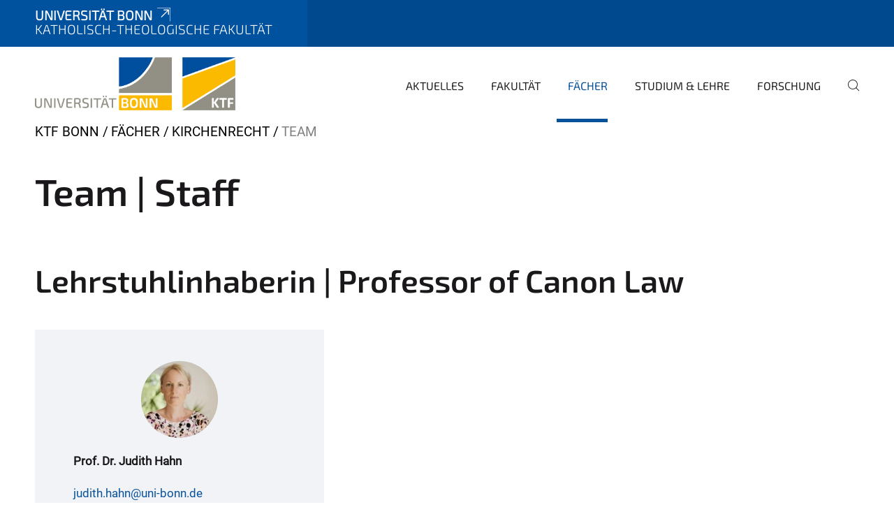

--- FILE ---
content_type: text/html;charset=utf-8
request_url: https://www.ktf.uni-bonn.de/faecher/kirchenrecht/personen
body_size: 8605
content:
<!DOCTYPE html>
<html xmlns="http://www.w3.org/1999/xhtml" lang="de" xml:lang="de">
<head><meta http-equiv="Content-Type" content="text/html; charset=UTF-8" /><link data-head-resource="1" rel="stylesheet" href="/++theme++barceloneta/css/barceloneta.min.css" /><link data-head-resource="1" rel="stylesheet" type="text/css" href="/++theme++unibonn.theme/css/style.css?tag=10-12-2025_10-44-32" /><link rel="canonical" href="https://www.ktf.uni-bonn.de/faecher/kirchenrecht/personen" /><link rel="preload icon" type="image/vnd.microsoft.icon" href="https://www.ktf.uni-bonn.de/favicon.ico" /><link rel="mask-icon" href="https://www.ktf.uni-bonn.de/favicon.ico" /><link href="https://www.ktf.uni-bonn.de/@@search" rel="search" title="Website durchsuchen" /><link data-bundle="easyform" href="https://www.ktf.uni-bonn.de/++webresource++b6e63fde-4269-5984-a67a-480840700e9a/++resource++easyform.css" media="all" rel="stylesheet" type="text/css" /><link data-bundle="multilingual" href="https://www.ktf.uni-bonn.de/++webresource++f30a16e6-dac4-5f5f-a036-b24364abdfc8/++resource++plone.app.multilingual.stylesheet/multilingual.css" media="all" rel="stylesheet" type="text/css" /><link data-bundle="plone-fullscreen" href="https://www.ktf.uni-bonn.de/++webresource++ac83a459-aa2c-5a45-80a9-9d3e95ae0847/++plone++static/plone-fullscreen/fullscreen.css" media="all" rel="stylesheet" type="text/css" /><script async="True" data-bundle="plone-fullscreen" integrity="sha384-yAbXscL0aoE/0AkFhaGNz6d74lDy9Cz7PXfkWNqRnFm0/ewX0uoBBoyPBU5qW7Nr" src="https://www.ktf.uni-bonn.de/++webresource++6aa4c841-faf5-51e8-8109-90bd97e7aa07/++plone++static/plone-fullscreen/fullscreen.js"></script><script data-bundle="plone" integrity="sha384-6Wh7fW8sei4bJMY3a6PIfr5jae6gj9dIadjpiDZBJsr9pJ5gW0bsg0IzoolcL3H0" src="https://www.ktf.uni-bonn.de/++webresource++cff93eba-89cf-5661-8beb-464cc1d0cbc7/++plone++static/bundle-plone/bundle.min.js"></script><script data-head-resource="1" src="/++theme++unibonn.theme/js/libs.js?tag=10-12-2025_10-44-45"></script><script data-head-resource="1" src="/++theme++unibonn.theme/js/script.js?tag=10-12-2025_10-44-46"></script>
  <meta charset="utf-8"><meta charset="utf-8" /><meta name="twitter:card" content="summary" /><meta property="og:site_name" content="Katholisch-Theologische Fakultät" /><meta property="og:title" content="Team" /><meta property="og:type" content="website" /><meta property="og:description" content="" /><meta property="og:url" content="https://www.ktf.uni-bonn.de/faecher/kirchenrecht/personen" /><meta property="og:image" content="https://www.ktf.uni-bonn.de/@@site-logo/KTF_Logo.png" /><meta property="og:image:type" content="image/png" /><meta name="viewport" content="width=device-width, initial-scale=1.0" /><meta name="google-site-verification" content="fa5jWKsvs4c7FcJazCVC1q1qtx7BP3NAOrxhNHcrgJY" /><meta name="generator" content="Plone - https://plone.org/" /></meta>
  <meta http-equiv="X-UA-Compatible" content="IE=edge"><meta charset="utf-8" /><meta name="twitter:card" content="summary" /><meta property="og:site_name" content="Katholisch-Theologische Fakultät" /><meta property="og:title" content="Team" /><meta property="og:type" content="website" /><meta property="og:description" content="" /><meta property="og:url" content="https://www.ktf.uni-bonn.de/faecher/kirchenrecht/personen" /><meta property="og:image" content="https://www.ktf.uni-bonn.de/@@site-logo/KTF_Logo.png" /><meta property="og:image:type" content="image/png" /><meta name="viewport" content="width=device-width, initial-scale=1.0" /><meta name="google-site-verification" content="fa5jWKsvs4c7FcJazCVC1q1qtx7BP3NAOrxhNHcrgJY" /><meta name="generator" content="Plone - https://plone.org/" /></meta>
  <meta name="viewport" content="width=device-width, initial-scale=1"><meta charset="utf-8" /><meta name="twitter:card" content="summary" /><meta property="og:site_name" content="Katholisch-Theologische Fakultät" /><meta property="og:title" content="Team" /><meta property="og:type" content="website" /><meta property="og:description" content="" /><meta property="og:url" content="https://www.ktf.uni-bonn.de/faecher/kirchenrecht/personen" /><meta property="og:image" content="https://www.ktf.uni-bonn.de/@@site-logo/KTF_Logo.png" /><meta property="og:image:type" content="image/png" /><meta name="viewport" content="width=device-width, initial-scale=1.0" /><meta name="google-site-verification" content="fa5jWKsvs4c7FcJazCVC1q1qtx7BP3NAOrxhNHcrgJY" /><meta name="generator" content="Plone - https://plone.org/" /></meta>
  <title>Team — Katholisch-Theologische Fakultät</title>
</head>
<body id="visual-portal-wrapper" class="col-content frontend icons-on navigation-theme-navigation_default portaltype-tilepage section-faecher site-site subsection-kirchenrecht subsection-kirchenrecht-personen subsection-kirchenrecht-personen-personen-1 template-view thumbs-on userrole-anonymous viewpermission-view view-mode is-tilepage is-default-page" dir="ltr" data-base-url="https://www.ktf.uni-bonn.de/faecher/kirchenrecht/personen/personen-1" data-view-url="https://www.ktf.uni-bonn.de/faecher/kirchenrecht/personen/personen-1" data-portal-url="https://www.ktf.uni-bonn.de" data-i18ncatalogurl="https://www.ktf.uni-bonn.de/plonejsi18n" data-lazy_loading_image_scales="[{&quot;id&quot;: &quot;large&quot;, &quot;value&quot;: 768}, {&quot;id&quot;: &quot;preview&quot;, &quot;value&quot;: 400}, {&quot;id&quot;: &quot;mini&quot;, &quot;value&quot;: 200}, {&quot;id&quot;: &quot;thumb&quot;, &quot;value&quot;: 128}, {&quot;id&quot;: &quot;tile&quot;, &quot;value&quot;: 64}, {&quot;id&quot;: &quot;icon&quot;, &quot;value&quot;: 32}, {&quot;id&quot;: &quot;listing&quot;, &quot;value&quot;: 16}]" data-pat-pickadate="{&quot;date&quot;: {&quot;selectYears&quot;: 200}, &quot;time&quot;: {&quot;interval&quot;: 5 } }" data-pat-plone-modal="{&quot;actionOptions&quot;: {&quot;displayInModal&quot;: false}}"><div class="outer-wrapper">
    <div class="inner-wrapper">

      <div id="fontfamilies">
  <style>@font-face{font-family:'testfont';src: url('https://www.ktf.uni-bonn.de/font-families/default-fonts/view/++widget++form.widgets.file_eot/@@download');src: url('https://www.ktf.uni-bonn.de/font-families/default-fonts/view/++widget++form.widgets.file_eot/@@download') format('embedded-opentype'),url('https://www.ktf.uni-bonn.de/font-families/default-fonts/view/++widget++form.widgets.file_svg/@@download') format('svg'),url('https://www.ktf.uni-bonn.de/font-families/default-fonts/view/++widget++form.widgets.file_woff/@@download') format('woff'),url('https://www.ktf.uni-bonn.de/font-families/default-fonts/view/++widget++form.widgets.file_ttf/@@download') format('truetype');font-weight:normal;font-style:normal;}.testfont-icon-home:before{content:"\e902";font-family:testfont}.testfont-icon-pencil:before{content:"\e905";font-family:testfont}.testfont-icon-music:before{content:"\e911";font-family:testfont}.testfont-icon-bell:before{content:"\e951";font-family:testfont}
@font-face{font-family:'uni-bonn';src: url('https://www.ktf.uni-bonn.de/font-families/unibonn-fonts/view/++widget++form.widgets.file_eot/@@download');src: url('https://www.ktf.uni-bonn.de/font-families/unibonn-fonts/view/++widget++form.widgets.file_eot/@@download') format('embedded-opentype'),url('https://www.ktf.uni-bonn.de/font-families/unibonn-fonts/view/++widget++form.widgets.file_svg/@@download') format('svg'),url('https://www.ktf.uni-bonn.de/font-families/unibonn-fonts/view/++widget++form.widgets.file_woff/@@download') format('woff'),url('https://www.ktf.uni-bonn.de/font-families/unibonn-fonts/view/++widget++form.widgets.file_ttf/@@download') format('truetype');font-weight:normal;font-style:normal;}.uni-bonn-icon-arrow-down:before{content:"\e900";font-family:uni-bonn}.uni-bonn-icon-arrow-top:before{content:"\e901";font-family:uni-bonn}.uni-bonn-icon-close:before{content:"\e902";font-family:uni-bonn}.uni-bonn-icon-arrow-right:before{content:"\e903";font-family:uni-bonn}.uni-bonn-icon-arrow-left:before{content:"\e904";font-family:uni-bonn}.uni-bonn-icon-external:before{content:"\e905";font-family:uni-bonn}.uni-bonn-icon-search:before{content:"\e906";font-family:uni-bonn}.uni-bonn-icon-whatsapp-outline:before{content:"\e907";font-family:uni-bonn}.uni-bonn-icon-whatsapp:before{content:"\e908";font-family:uni-bonn}.uni-bonn-icon-youtube:before{content:"\e909";font-family:uni-bonn}.uni-bonn-icon-youtube-outline:before{content:"\e90a";font-family:uni-bonn}.uni-bonn-icon-instagram:before{content:"\e90b";font-family:uni-bonn}.uni-bonn-icon-instagram-outline:before{content:"\e90c";font-family:uni-bonn}.uni-bonn-icon-linkedin:before{content:"\e90d";font-family:uni-bonn}.uni-bonn-icon-linkedin-outline:before{content:"\e90e";font-family:uni-bonn}.uni-bonn-icon-xing:before{content:"\e90f";font-family:uni-bonn}.uni-bonn-icon-xing-outline:before{content:"\e910";font-family:uni-bonn}.uni-bonn-icon-twitter:before{content:"\e911";font-family:uni-bonn}.uni-bonn-icon-twitter-outline:before{content:"\e912";font-family:uni-bonn}.uni-bonn-icon-facebook:before{content:"\e913";font-family:uni-bonn}.uni-bonn-icon-facebook-outline:before{content:"\e914";font-family:uni-bonn}.uni-bonn-icon-navigation:before{content:"\e915";font-family:uni-bonn}.uni-bonn-icon-phone-book:before{content:"\e917";font-family:uni-bonn}.uni-bonn-icon-information:before{content:"\e918";font-family:uni-bonn}.uni-bonn-icon-checkbox:before{content:"\e919";font-family:uni-bonn}.uni-bonn-icon-filter-kachel:before{content:"\e91a";font-family:uni-bonn}.uni-bonn-icon-filter:before{content:"\e91b";font-family:uni-bonn}.uni-bonn-icon-filter-liste:before{content:"\e91c";font-family:uni-bonn}.uni-bonn-icon-delete:before{content:"\e91d";font-family:uni-bonn}.uni-bonn-icon-filter-liste-inaktiv:before{content:"\e91e";font-family:uni-bonn}.uni-bonn-icon-cheackbox-aktiv:before{content:"\e91f";font-family:uni-bonn}.uni-bonn-icon-filter-kachel-aktiv:before{content:"\e920";font-family:uni-bonn}.uni-bonn-icon-event:before{content:"\e921";font-family:uni-bonn}.uni-bonn-icon-video:before{content:"\e922";font-family:uni-bonn}.uni-bonn-icon-phone:before{content:"\e923";font-family:uni-bonn}.uni-bonn-icon-fax:before{content:"\e924";font-family:uni-bonn}.uni-bonn-icon-link:before{content:"\e925";font-family:uni-bonn}.uni-bonn-icon-download:before{content:"\e926";font-family:uni-bonn}.uni-bonn-icon-print:before{content:"\e927";font-family:uni-bonn}.uni-bonn-icon-x:before{content:"\e928";font-family:uni-bonn}.uni-bonn-icon-x-outline:before{content:"\e929";font-family:uni-bonn}.uni-bonn-icon-bluesky:before{content:"\e92a";font-family:uni-bonn}.uni-bonn-icon-bluesky-outline:before{content:"\e92b";font-family:uni-bonn}.uni-bonn-icon-location-1:before{content:"\e916";font-family:uni-bonn}.uni-bonn-icon-mastodon:before{content:"\e92c";font-family:uni-bonn}.uni-bonn-icon-mastodon-outline:before{content:"\e92d";font-family:uni-bonn}
@font-face{font-family:'Uni-Bonn-official';src: url('https://www.ktf.uni-bonn.de/font-families/uni-bonn-official/view/++widget++form.widgets.file_eot/@@download');src: url('https://www.ktf.uni-bonn.de/font-families/uni-bonn-official/view/++widget++form.widgets.file_eot/@@download') format('embedded-opentype'),url('https://www.ktf.uni-bonn.de/font-families/uni-bonn-official/view/++widget++form.widgets.file_svg/@@download') format('svg'),url('https://www.ktf.uni-bonn.de/font-families/uni-bonn-official/view/++widget++form.widgets.file_woff/@@download') format('woff'),url('https://www.ktf.uni-bonn.de/font-families/uni-bonn-official/view/++widget++form.widgets.file_ttf/@@download') format('truetype');font-weight:normal;font-style:normal;}.Uni-Bonn-official-icon-fakten-zahlen:before{content:"\e900";font-family:Uni-Bonn-official}.Uni-Bonn-official-icon-forschung:before{content:"\e901";font-family:Uni-Bonn-official}.Uni-Bonn-official-icon-informationen:before{content:"\e902";font-family:Uni-Bonn-official}.Uni-Bonn-official-icon-orientierung:before{content:"\e903";font-family:Uni-Bonn-official}.Uni-Bonn-official-icon-transfer:before{content:"\e904";font-family:Uni-Bonn-official}.Uni-Bonn-official-icon-promotion:before{content:"\e905";font-family:Uni-Bonn-official}.Uni-Bonn-official-icon-hochschulsport:before{content:"\e906";font-family:Uni-Bonn-official}.Uni-Bonn-official-icon-it:before{content:"\e907";font-family:Uni-Bonn-official}.Uni-Bonn-official-icon-argelander:before{content:"\e908";font-family:Uni-Bonn-official}.Uni-Bonn-official-icon-diversity:before{content:"\e909";font-family:Uni-Bonn-official}.Uni-Bonn-official-icon-sprache:before{content:"\e90a";font-family:Uni-Bonn-official}.Uni-Bonn-official-icon-veranstaltung:before{content:"\e90b";font-family:Uni-Bonn-official}.Uni-Bonn-official-icon-studieren:before{content:"\e90c";font-family:Uni-Bonn-official}.Uni-Bonn-official-icon-ranking:before{content:"\e90d";font-family:Uni-Bonn-official}.Uni-Bonn-official-icon-beratung:before{content:"\e90e";font-family:Uni-Bonn-official}.Uni-Bonn-official-icon-foerderung:before{content:"\e90f";font-family:Uni-Bonn-official}.Uni-Bonn-official-icon-qualitaetssicherung:before{content:"\e910";font-family:Uni-Bonn-official}.Uni-Bonn-official-icon-lernplattform:before{content:"\e911";font-family:Uni-Bonn-official}.Uni-Bonn-official-icon-alumni:before{content:"\e912";font-family:Uni-Bonn-official}.Uni-Bonn-official-icon-postdocs:before{content:"\e913";font-family:Uni-Bonn-official}.Uni-Bonn-official-icon-strategie:before{content:"\e914";font-family:Uni-Bonn-official}.Uni-Bonn-official-icon-lehre:before{content:"\e91c";font-family:Uni-Bonn-official}.Uni-Bonn-official-icon-exellenz:before{content:"\e91d";font-family:Uni-Bonn-official}.Uni-Bonn-official-icon-multiplikatoren:before{content:"\e91e";font-family:Uni-Bonn-official}.Uni-Bonn-official-icon-kontakt:before{content:"\e91f";font-family:Uni-Bonn-official}.Uni-Bonn-official-icon-ort:before{content:"\e920";font-family:Uni-Bonn-official}.Uni-Bonn-official-icon-international:before{content:"\e921";font-family:Uni-Bonn-official}.Uni-Bonn-official-icon-sprechstunde:before{content:"\e922";font-family:Uni-Bonn-official}.Uni-Bonn-official-icon-fortbildung:before{content:"\e923";font-family:Uni-Bonn-official}.Uni-Bonn-official-icon-bibliothek:before{content:"\e924";font-family:Uni-Bonn-official}.Uni-Bonn-official-icon-oeffnungszeiten:before{content:"\e925";font-family:Uni-Bonn-official}.Uni-Bonn-official-icon-auszeichnungen:before{content:"\e926";font-family:Uni-Bonn-official}.Uni-Bonn-official-icon-unie915:before{content:"\e915";font-family:Uni-Bonn-official}.Uni-Bonn-official-icon-unie916:before{content:"\e916";font-family:Uni-Bonn-official}.Uni-Bonn-official-icon-unie917:before{content:"\e917";font-family:Uni-Bonn-official}.Uni-Bonn-official-icon-unie918:before{content:"\e918";font-family:Uni-Bonn-official}.Uni-Bonn-official-icon-unie919:before{content:"\e919";font-family:Uni-Bonn-official}.Uni-Bonn-official-icon-unie91a:before{content:"\e91a";font-family:Uni-Bonn-official}.Uni-Bonn-official-icon-unie91b:before{content:"\e91b";font-family:Uni-Bonn-official}.Uni-Bonn-official-icon-transfer-puzzle:before{content:"\e927";font-family:Uni-Bonn-official}.Uni-Bonn-official-icon-transfer-arrow:before{content:"\e928";font-family:Uni-Bonn-official}</style>
</div>
      

      <div id="unibonn-topbar" class="unibonn-institute-topbar show-title">
    <div class="container">
        <div class="row">
            <div class="col-md-9" id="topbar-left-wrapper">
                <div id="unibonn-institute-portalname">
                    
                        
                        <p id="unibonn-title"><a href="https://www.uni-bonn.de">Universität Bonn</a></p>
                    
                    <p id="institute-title">Katholisch-Theologische Fakultät</p>
                </div>
                <div id="language-selector">
                    

                </div>
            </div>
            <div class="col-md-3" id="topbar-right-wrapper">
                
  

            </div>
        </div>
    </div>
</div>

      <header id="company-header" class="unibonn">

    <div class="header-template-1 header-image-size-1">
      <div class="container">
        <div id="company-topbar" class="container ">
          
  <div id="company-logo">
    
      <a class="portal-logo logo_desktop" href="https://www.ktf.uni-bonn.de" title="Katholisch-Theologische Fakultät">
        <img alt="Katholisch-Theologische Fakultät" title="Katholisch-Theologische Fakultät" src="https://www.ktf.uni-bonn.de/@@logo?logo_type=logo_desktop" />
      </a>
    
      <a class="portal-logo logo_mobile" href="https://www.ktf.uni-bonn.de" title="Katholisch-Theologische Fakultät">
        <img alt="Katholisch-Theologische Fakultät" title="Katholisch-Theologische Fakultät" src="https://www.ktf.uni-bonn.de/@@logo?logo_type=logo_mobile" />
      </a>
    
      <a class="portal-logo logo_mobile_navigation" href="https://www.ktf.uni-bonn.de" title="Katholisch-Theologische Fakultät">
        <img alt="Katholisch-Theologische Fakultät" title="Katholisch-Theologische Fakultät" src="https://www.ktf.uni-bonn.de/@@logo?logo_type=logo_mobile_navigation" />
      </a>
    
  </div>

          
  

          <div id="navigation-overlay"></div>
          

  <div class="sidenavigation-links">
    <button id="toggle-navigation" class="sidenavigation-link" aria-label="Toggle Navigation">
      <i class="icon-unibonn-navigation"></i>
    </button>
    
  </div>

  
    <div id="company-navigation-main" class="desktop">
      <nav class="main-navigation">
        
  <ul class="main-navigation-sections">
    
      <li class="section-0 has-subsections">
        <a class="has-subsections" href="https://www.ktf.uni-bonn.de/aktuelles" data-uid="d68c0559faa54dee9d30ffca19c56b74">
          Aktuelles
        </a>
      </li>
    
      <li class="section-0 has-subsections">
        <a class="has-subsections" href="https://www.ktf.uni-bonn.de/fakultaet" data-uid="3f9563e311874789a37ecaec2e4f135a">
          Fakultät
        </a>
      </li>
    
      <li class="section-0 in-path has-subsections">
        <a class="has-subsections" href="https://www.ktf.uni-bonn.de/faecher" data-uid="87f380b7a13f4b98963477b71f0b9eb8">
          Fächer
        </a>
      </li>
    
      <li class="section-0 has-subsections">
        <a class="has-subsections" href="https://www.ktf.uni-bonn.de/studium-lehre" data-uid="4c3a587ba00b40f1ad1b053a614745a0">
          Studium &amp; Lehre
        </a>
      </li>
    
      <li class="section-0 has-subsections">
        <a class="has-subsections" href="https://www.ktf.uni-bonn.de/forschung" data-uid="54cefc8d2ac146cdbd7602663679bf64">
          Forschung
        </a>
      </li>
    
    
        <li class="search">
          <a href="https://www.ktf.uni-bonn.de/search" title="suchen">
            <i class="icon-unibonn icon-unibonn-search"></i>
          </a>
        </li>
    
  </ul>

      </nav>
    </div>

    <div id="company-navigation" class="menu">
      <button class="close-navigation-menu close-desktop-navigation" aria-label="schließen">
        <i class="icon-unibonn-close"></i>
      </button>

      <div id="navigation-menu-header">
        
          <a class="portal-logo logo_mobile_menu" href="https://www.ktf.uni-bonn.de" title="Katholisch-Theologische Fakultät">
            <img alt="Katholisch-Theologische Fakultät" title="Katholisch-Theologische Fakultät" src="https://www.ktf.uni-bonn.de/@@logo?logo_type=logo_mobile_navigation" />
          </a>
        

        <ul class="navigation-menu-header-actions">
          
            <li>
              <a class="open-search" href="https://www.ktf.uni-bonn.de/search" title="suchen">
                <i class="icon-unibonn icon-unibonn-search"></i>
              </a>
            </li>
          
          <li>
            <a class="close-navigation-menu" id="close-navigation" title="schließen">
              <i class="icon-unibonn-navigation"></i>
            </a>
          </li>
        </ul>
      </div>

      <div class="searchbar">
        <form action="https://www.ktf.uni-bonn.de/search">
          <button class="start-search" aria-label="Start Search"><i class="left icon-unibonn icon-unibonn-search"></i>
          </button>
          <input class="search-input" type="text" name="SearchableText" aria-label="Search" />
          <button class="clear-search" aria-label="Clear Search"><i class="icon-unibonn icon-unibonn-close"></i>
          </button>
        </form>
      </div>

      <nav class="main-navigation">
        <div class="navigation-level">
          <div class="spinner" style="display: block"></div>
        </div>
      </nav>

    </div>
  

        </div>
      </div>
      
  

    </div>

  </header>

      <div id="anchors"></div>

      <div id="company-content" class="container-fluid main-content-wrapper">
        <div class="row status-message-row set-max-width">
          <aside id="global_statusmessage" class="container">
      

      <div>
      </div>
    </aside>
        </div>
        <nav class="breadcrumbs">
  <span id="breadcrumbs-you-are-here" class="hiddenStructure">You are here:</span>

  <ol aria-labelledby="breadcrumbs-you-are-here">
    <li id="breadcrumbs-home">
      <a href="https://www.ktf.uni-bonn.de">KTF Bonn</a>
    </li>
    <li id="breadcrumbs-1">
      
        <a href="https://www.ktf.uni-bonn.de/faecher">Fächer</a>
        
      
    </li>
    <li id="breadcrumbs-2">
      
        <a href="https://www.ktf.uni-bonn.de/faecher/kirchenrecht">Kirchenrecht</a>
        
      
    </li>
    <li id="breadcrumbs-3">
      
        
        <span id="breadcrumbs-current">Team</span>
      
    </li>
  </ol>
</nav>
        <main id="main-container" class="row">
          <div id="column1-container"></div>
          <div class="col-xs-12 col-sm-12 no-padding">
              <article id="content">

            

              <header>

                <div id="viewlet-above-content-title">
</div>

                
  


                <div id="viewlet-below-content-title">
</div>

                
  


                <div id="viewlet-below-content-description"></div>

              </header>

              <div id="viewlet-above-content-body"></div>

              <div id="content-core">
                
  

    <div id="tile-page-content" data-tinymce="" data-lazy-validation-errors="{}" data-placeholder-info="Platzhalterbild">

      <div class="tile-page" data-url="https://www.ktf.uni-bonn.de/faecher/kirchenrecht/personen/personen-1" data-uid="5dec4b2fb990450cb635b149139e2705">
        <div class="tile-rows-wrapper">

          

          
            
              


<div id="n2ylbuhzd2g3" class="tile-row columns-1 tile-row-dynamic-content-width break-on-tablet break-on-mobile default-direction" style="margin-top:0px;margin-bottom:0px;padding-top:30px;padding-bottom:30px;padding-left:0px;padding-right:0px;" data-uid="n2ylbuhzd2g3" data-url="https://www.ktf.uni-bonn.de/faecher/kirchenrecht/personen/personen-1" data-position="0" data-portal_type="TileRowCT">

  

  <div class="background-options">

  
    <div class="background-color" style="background-color:#FFFFFF"></div>
  
  
  
  
  

</div>

  <div class="tiles-wrapper">
    
      

  <div id="nv7h8ojwnrd3" data-uid="nv7h8ojwnrd3" data-url="https://www.ktf.uni-bonn.de/faecher/kirchenrecht/personen/personen-1" class="tile-valign-top tile tile-frame" style="margin-left:0px;margin-right:0px;margin-top:0px;margin-bottom:0px;padding-left:0px;padding-right:0px;padding-top:0px;padding-bottom:0px;" data-jsinit="" data-gridsize="12">

    

    <div class="background-options">

  
  
  
  
  

</div>

    <span></span>
    <div class="tile-content">
    <div class="tile-rows-wrapper">
      
        


<div id="s23p4yhmio18" class="tile-row columns-1 tile-row-dynamic-content-width break-on-tablet break-on-mobile default-direction" style="margin-top:0px;margin-bottom:0px;padding-top:0px;padding-bottom:0px;padding-left:0px;padding-right:0px;" data-uid="s23p4yhmio18" data-url="https://www.ktf.uni-bonn.de/faecher/kirchenrecht/personen/personen-1" data-position="0" data-portal_type="TileRowCT">

  

  <div class="background-options">

  
  
  
  
  

</div>

  <div class="tiles-wrapper">
    
      
  <div id="9zt658k0ugui" data-uid="9zt658k0ugui" data-url="https://www.ktf.uni-bonn.de/faecher/kirchenrecht/personen/personen-1" class="tile-valign-top tile tile-subheadline text-nocolor" style="margin-left:0px;margin-right:0px;margin-top:0px;margin-bottom:0px;padding-left:0px;padding-right:0px;padding-top:0px;padding-bottom:5px;" data-jsinit="setupTileSubheadline" data-gridsize="12">

    

    <div class="background-options">

  
  
  
  
  

</div>

    <span></span>
    <div class="tile-content ">

    <h1 class="heading-tag header-h1 left " style="">
      Team | Staff
    </h1>
    
    
    
    
    
  </div>
    <span></span>

    
  


  </div>


    
  </div>

  

</div>




      
    </div>
  </div>
    <span></span>

    
  
  
  


  </div>



    
  </div>

  

</div>




            
            
          
            
              


<div id="q98l91d4fqxu" class="tile-row columns-1 tile-row-dynamic-content-width break-on-tablet break-on-mobile default-direction" style="margin-top:0px;margin-bottom:0px;padding-top:0px;padding-bottom:0px;padding-left:0px;padding-right:0px;" data-uid="q98l91d4fqxu" data-url="https://www.ktf.uni-bonn.de/faecher/kirchenrecht/personen/personen-1" data-position="0" data-portal_type="TileRowCT">

  

  <div class="background-options">

  
  
  
  
  

</div>

  <div class="tiles-wrapper">
    
      
  <div id="krhetf9l35ce" data-uid="krhetf9l35ce" data-url="https://www.ktf.uni-bonn.de/faecher/kirchenrecht/personen/personen-1" class="tile-valign-top tile tile-subheadline text-nocolor" style="margin-left:0px;margin-right:0px;margin-top:0px;margin-bottom:0px;padding-left:0px;padding-right:0px;padding-top:0px;padding-bottom:20px;" data-jsinit="setupTileSubheadline" data-gridsize="12">

    

    <div class="background-options">

  
  
  
  
  

</div>

    <span></span>
    <div class="tile-content ">

    
    <h2 class="heading-tag header-h2 left " style="">
      Lehrstuhlinhaberin | Professor of Canon Law
    </h2>
    
    
    
    
  </div>
    <span></span>

    
  


  </div>


    
  </div>

  

</div>




            
            
          
            
              


<div id="4231kmpqctie" class="tile-row columns-1 tile-row-dynamic-content-width break-on-tablet break-on-mobile default-direction" style="margin-top:0px;margin-bottom:0px;padding-top:0px;padding-bottom:0px;padding-left:0px;padding-right:0px;" data-uid="4231kmpqctie" data-url="https://www.ktf.uni-bonn.de/faecher/kirchenrecht/personen/personen-1" data-position="0" data-portal_type="TileRowCT">

  

  <div class="background-options">

  
  
  
  
  

</div>

  <div class="tiles-wrapper">
    
      
  <div id="wikg3km6m0v2" data-uid="wikg3km6m0v2" data-url="https://www.ktf.uni-bonn.de/faecher/kirchenrecht/personen/personen-1" class="tile-valign-top tile tile-businesscard" style="margin-left:0px;margin-right:0px;margin-top:0px;margin-bottom:0px;padding-left:0px;padding-right:0px;padding-top:0px;padding-bottom:0px;" data-jsinit="" data-gridsize="12">

    

    <div class="background-options">

  
  
  
  
  

</div>

    <span></span>
    <div class="tile-content">
    
      <div class="col-md-12 businesscard-wrapper">
        

  <div class="businesscard-wrapper">
      <div class="businesscard-content contact-avatar">
          <img class="avatar-circle" src="https://www.ktf.uni-bonn.de/mitarbeiter-der-fakultaet/judith-hahn-1/@@images/image/thumb" alt="Avatar Hahn" style="object-position: 43.1373% 40.0000%;" />
      </div>

      <div class="businesscard-content contact-name">
        <p class="name">
        Prof. Dr. Judith Hahn 
        </p>
      </div>

      

      <div class="businesscard-content contact-email">
        <p class="email">
          <a href="mailto:judith.hahn@uni-bonn.de">judith.hahn@uni-bonn.de</a>
        </p>
        
      </div>

      <div class="businesscard-content contact-website">
        <p class="website">
          <a href="https://judith-hahn.de/">Webseite</a>
        </p>
      </div>

      

      <div class="businesscard-content contact-phone">
        <p class="phone">
          <i class="icon-unibonn icon-unibonn-phone"></i>
          <a href="tel:+ 49 228 73-7501">+ 49 228 73-7501</a>
        </p>
        
      </div>

      

      <div class="businesscard-content contact-address contact-business-address">
        <i class="icon icon-unibonn-location"></i>
        <p class="room">R. 03-079</p>
        <p class="street">Rabinstraße 8</p>
        <p class="zipcode city">
        53111 Bonn
        </p>
      </div>

      

      

      <div class="copyright">© Antje Kern</div>

  </div>


      </div>
    
  </div>
    <span></span>

    
  


  </div>


    
  </div>

  

</div>




            
            
          
            
              


<div id="qkxomohbann7" class="tile-row columns-1 tile-row-dynamic-content-width break-on-tablet break-on-mobile default-direction" style="margin-top:0px;margin-bottom:0px;padding-top:0px;padding-bottom:0px;padding-left:0px;padding-right:0px;" data-uid="qkxomohbann7" data-url="https://www.ktf.uni-bonn.de/faecher/kirchenrecht/personen/personen-1" data-position="0" data-portal_type="TileRowCT">

  

  <div class="background-options">

  
  
  
  
  

</div>

  <div class="tiles-wrapper">
    
      
  <div id="65kuhxvowds6" data-uid="65kuhxvowds6" data-url="https://www.ktf.uni-bonn.de/faecher/kirchenrecht/personen/personen-1" class="tile-valign-top tile tile-text text-nocolor" style="margin-left:0px;margin-right:0px;margin-top:0px;margin-bottom:0px;padding-left:0px;padding-right:0px;padding-top:0px;padding-bottom:20px;" data-jsinit="setupTileText" data-gridsize="12">

    

    <div class="background-options">

  
  
  
    <div style="background-repeat:no-repeat;background-size:cover;background-position:right bottom;" class="background-image" data-loader="customLoaderBackgroundImage" data-base_url="" data-image_scalable="" data-image_dimensions="{}" data-rellax-percentage="0.5">
      
    </div>
  
  
  

</div>

    <span></span>
    <div class="tile-content ">
    <div>
<p>Judith Hahn ist bis März 2026 zu Forschungszwecken von ihren regulären Dienstpflichten befreit. In <strong>allgemeinen Angelegenheiten </strong>wenden Sie sich bitte an das Sekretariat: <a class="a-theme" data-linktype="email" href="mailto:semkr@uni-bonn.de">semkr@uni-bonn.de</a>. In <strong>dringenden Fällen </strong>schreiben Sie eine E-Mail mit Ihrem Anliegen an <a class="a-theme" data-linktype="email" href="mailto:judith.hahn@uni-bonn.de">judith.hahn@uni-bonn.de</a>. | Judith Hahn is on research leave until March 2026. For general matters, please contact the secretariat: <a class="a-theme" data-linktype="email" href="mailto:semkr@uni-bonn.de">semkr@uni-bonn.de</a>. In urgent cases, please send an e-mail with your request to <a class="a-theme" data-linktype="email" href="mailto:judith.hahn@uni-bonn.de">judith.hahn@uni-bonn.de</a>.</p>
</div>
    
  </div>
    <span></span>

    
  


  </div>

    
  </div>

  

</div>




            
            
          
            
              


<div id="2r7uy31alcqg" class="tile-row columns-1 tile-row-dynamic-content-width break-on-tablet break-on-mobile default-direction" style="margin-top:0px;margin-bottom:0px;padding-top:0px;padding-bottom:0px;padding-left:0px;padding-right:0px;" data-uid="2r7uy31alcqg" data-url="https://www.ktf.uni-bonn.de/faecher/kirchenrecht/personen/personen-1" data-position="0" data-portal_type="TileRowCT">

  

  <div class="background-options">

  
  
  
  
  

</div>

  <div class="tiles-wrapper">
    
      
  <div id="h2418ee23j7q" data-uid="h2418ee23j7q" data-url="https://www.ktf.uni-bonn.de/faecher/kirchenrecht/personen/personen-1" class="tile-valign-stretch tile tile-spacer" style="margin-left:0px;margin-right:0px;margin-top:0px;margin-bottom:0px;padding-left:0px;padding-right:0px;padding-top:0px;padding-bottom:0px;" data-jsinit="setupTileSpacer" data-gridsize="12">

    

    

    <span></span>
    <div class="tile-content">
    <div class="tile-spacer-wrapper" style="height: 50px;">
    </div>
  </div>
    <span></span>

    
  


  </div>


    
  </div>

  

</div>




            
            
          
            
              


<div id="dp579rhrvrhy" class="tile-row columns-1 tile-row-dynamic-content-width break-on-tablet break-on-mobile default-direction" style="margin-top:0px;margin-bottom:0px;padding-top:0px;padding-bottom:0px;padding-left:0px;padding-right:0px;" data-uid="dp579rhrvrhy" data-url="https://www.ktf.uni-bonn.de/faecher/kirchenrecht/personen/personen-1" data-position="0" data-portal_type="TileRowCT">

  

  <div class="background-options">

  
  
  
  
  

</div>

  <div class="tiles-wrapper">
    
      
  <div id="vxs1cr0jed38" data-uid="vxs1cr0jed38" data-url="https://www.ktf.uni-bonn.de/faecher/kirchenrecht/personen/personen-1" class="tile-valign-top tile tile-subheadline text-nocolor" style="margin-left:0px;margin-right:0px;margin-top:0px;margin-bottom:0px;padding-left:0px;padding-right:0px;padding-top:0px;padding-bottom:20px;" data-jsinit="setupTileSubheadline" data-gridsize="12">

    

    <div class="background-options">

  
  
  
  
  

</div>

    <span></span>
    <div class="tile-content ">

    
    <h2 class="heading-tag header-h2 left " style="">
      Postdoctoral Researcher
    </h2>
    
    
    
    
  </div>
    <span></span>

    
  


  </div>


    
  </div>

  

</div>




            
            
          
            
              


<div id="zpdajragehd1" class="tile-row columns-1 tile-row-dynamic-content-width break-on-tablet break-on-mobile default-direction" style="margin-top:0px;margin-bottom:0px;padding-top:0px;padding-bottom:0px;padding-left:0px;padding-right:0px;" data-uid="zpdajragehd1" data-url="https://www.ktf.uni-bonn.de/faecher/kirchenrecht/personen/personen-1" data-position="0" data-portal_type="TileRowCT">

  

  <div class="background-options">

  
  
  
  
  

</div>

  <div class="tiles-wrapper">
    
      
  <div id="syy9t4ss9x79" data-uid="syy9t4ss9x79" data-url="https://www.ktf.uni-bonn.de/faecher/kirchenrecht/personen/personen-1" class="tile-valign-top tile tile-businesscard" style="margin-left:0px;margin-right:0px;margin-top:0px;margin-bottom:0px;padding-left:0px;padding-right:0px;padding-top:0px;padding-bottom:0px;" data-jsinit="" data-gridsize="12">

    

    <div class="background-options">

  
  
  
  
  

</div>

    <span></span>
    <div class="tile-content">
    
      <div class="col-md-12 businesscard-wrapper">
        

  <div class="businesscard-wrapper">
      <div class="businesscard-content contact-avatar">
          <img class="avatar-circle" src="https://www.ktf.uni-bonn.de/mitarbeiter-der-fakultaet/ryszard-bobrowicz/@@images/image/thumb" alt="Avatar Bobrowicz" style="object-position: 50.0000% 50.0000%;" />
      </div>

      <div class="businesscard-content contact-name">
        <p class="name">
        Dr. Ryszard Bobrowicz 
        </p>
      </div>

      

      <div class="businesscard-content contact-email">
        <p class="email">
          <a href="mailto:ryszard.bobrowicz@uni-bonn.de">ryszard.bobrowicz@uni-bonn.de</a>
        </p>
        
      </div>

      <div class="businesscard-content contact-website">
        <p class="website">
          <a href="https://orcid.org/0000-0002-6282-6348">Webseite</a>
        </p>
      </div>

      

      <div class="businesscard-content contact-phone">
        <p class="phone">
          <i class="icon-unibonn icon-unibonn-phone"></i>
          <a href="tel:+49 228 73-7267">+49 228 73-7267</a>
        </p>
        
      </div>

      

      <div class="businesscard-content contact-address contact-business-address">
        <i class="icon icon-unibonn-location"></i>
        <p class="room">R. 03-077</p>
        <p class="street">Rabinstraße 8</p>
        <p class="zipcode city">
        D-53111 Bonn
        </p>
      </div>

      

      

      <div class="copyright">© Ryszard Bobrowicz</div>

  </div>


      </div>
    
  </div>
    <span></span>

    
  


  </div>


    
  </div>

  

</div>




            
            
          
            
              


<div id="qlcgltckj41k" class="tile-row columns-1 tile-row-dynamic-content-width break-on-tablet break-on-mobile default-direction" style="margin-top:0px;margin-bottom:0px;padding-top:0px;padding-bottom:0px;padding-left:0px;padding-right:0px;" data-uid="qlcgltckj41k" data-url="https://www.ktf.uni-bonn.de/faecher/kirchenrecht/personen/personen-1" data-position="0" data-portal_type="TileRowCT">

  

  <div class="background-options">

  
  
  
  
  

</div>

  <div class="tiles-wrapper">
    
      
  <div id="24a8teyppvks" data-uid="24a8teyppvks" data-url="https://www.ktf.uni-bonn.de/faecher/kirchenrecht/personen/personen-1" class="tile-valign-top tile tile-text text-nocolor" style="margin-left:0px;margin-right:20px;margin-top:0px;margin-bottom:0px;padding-left:0px;padding-right:0px;padding-top:0px;padding-bottom:20px;" data-jsinit="setupTileText" data-gridsize="12">

    

    <div class="background-options">

  
  
  
  
  

</div>

    <span></span>
    <div class="tile-content ">
    <p>Available for individual consultations on Fridays, 12:00‒13:00, after registration by <a class="a-theme" data-linktype="email" href="mailto:ryszard.bobrowicz@uni-bonn.de">email</a>.</p>
    
  </div>
    <span></span>

    
  


  </div>

    
  </div>

  

</div>




            
            
          
            
              


<div id="2pmuw8p5bcgd" class="tile-row columns-1 tile-row-dynamic-content-width break-on-tablet break-on-mobile default-direction" style="margin-top:0px;margin-bottom:0px;padding-top:0px;padding-bottom:0px;padding-left:0px;padding-right:0px;" data-uid="2pmuw8p5bcgd" data-url="https://www.ktf.uni-bonn.de/faecher/kirchenrecht/personen/personen-1" data-position="0" data-portal_type="TileRowCT">

  

  <div class="background-options">

  
  
  
  
  

</div>

  <div class="tiles-wrapper">
    
      
  <div id="ogzxb5p5obvn" data-uid="ogzxb5p5obvn" data-url="https://www.ktf.uni-bonn.de/faecher/kirchenrecht/personen/personen-1" class="tile-valign-stretch tile tile-spacer" style="margin-left:0px;margin-right:0px;margin-top:0px;margin-bottom:0px;padding-left:0px;padding-right:0px;padding-top:0px;padding-bottom:0px;" data-jsinit="setupTileSpacer" data-gridsize="12">

    

    

    <span></span>
    <div class="tile-content">
    <div class="tile-spacer-wrapper" style="height: 50px;">
    </div>
  </div>
    <span></span>

    
  


  </div>


    
  </div>

  

</div>




            
            
          
            
              


<div id="r636sbd1lh0n" class="tile-row columns-1 tile-row-dynamic-content-width break-on-tablet break-on-mobile default-direction" style="margin-top:0px;margin-bottom:0px;padding-top:0px;padding-bottom:0px;padding-left:0px;padding-right:0px;" data-uid="r636sbd1lh0n" data-url="https://www.ktf.uni-bonn.de/faecher/kirchenrecht/personen/personen-1" data-position="0" data-portal_type="TileRowCT">

  

  <div class="background-options">

  
  
  
  
  

</div>

  <div class="tiles-wrapper">
    
      
  <div id="yq50kgrigwlo" data-uid="yq50kgrigwlo" data-url="https://www.ktf.uni-bonn.de/faecher/kirchenrecht/personen/personen-1" class="tile-valign-top tile tile-subheadline text-nocolor" style="margin-left:0px;margin-right:0px;margin-top:0px;margin-bottom:0px;padding-left:0px;padding-right:0px;padding-top:0px;padding-bottom:20px;" data-jsinit="setupTileSubheadline" data-gridsize="12">

    

    <div class="background-options">

  
  
  
  
  

</div>

    <span></span>
    <div class="tile-content ">

    
    <h2 class="heading-tag header-h2 left " style="">
      Wissenschaftliche Mitarbeiterin | Research Associate
    </h2>
    
    
    
    
  </div>
    <span></span>

    
  


  </div>


    
  </div>

  

</div>




            
            
          
            
              


<div id="j5cnl8bhf15c" class="tile-row columns-2 tile-row-dynamic-content-width break-on-tablet break-on-mobile default-direction" style="margin-top:0px;margin-bottom:0px;padding-top:0px;padding-bottom:0px;padding-left:0px;padding-right:0px;" data-uid="j5cnl8bhf15c" data-url="https://www.ktf.uni-bonn.de/faecher/kirchenrecht/personen/personen-1" data-position="0" data-portal_type="TileRowCT">

  

  <div class="background-options">

  
  
  
    <div style="background-repeat:no-repeat;background-size:cover;background-position:left top;" class="background-image" data-loader="customLoaderBackgroundImage" data-base_url="" data-image_scalable="" data-image_dimensions="{}" data-rellax-percentage="0.5">
      
    </div>
  
  
  

</div>

  <div class="tiles-wrapper">
    
      
  <div id="1smxlsdsif91" data-uid="1smxlsdsif91" data-url="https://www.ktf.uni-bonn.de/faecher/kirchenrecht/personen/personen-1" class="tile-valign-top tile tile-businesscard" style="margin-left:0px;margin-right:0px;margin-top:0px;margin-bottom:0px;padding-left:0px;padding-right:0px;padding-top:0px;padding-bottom:0px;" data-jsinit="" data-gridsize="6">

    

    <div class="background-options">

  
  
  
  
  

</div>

    <span></span>
    <div class="tile-content">
    
      <div class="col-md-12 businesscard-wrapper">
        

  <div class="businesscard-wrapper">
      <div class="businesscard-content contact-avatar">
          <img class="avatar-circle" src="https://www.ktf.uni-bonn.de/mitarbeiter-der-fakultaet/antonia-lioba-wojaczek/@@images/image/thumb" alt="Avatar Wojaczek" style="object-position: 47.7426% 45.9654%;" />
      </div>

      <div class="businesscard-content contact-name">
        <p class="name">
         Antonia Lioba Wojaczek 
        </p>
      </div>

      

      <div class="businesscard-content contact-email">
        <p class="email">
          <a href="mailto:antonia-wojaczek@uni-bonn.de">antonia-wojaczek@uni-bonn.de</a>
        </p>
        
      </div>

      

      

      <div class="businesscard-content contact-phone">
        <p class="phone">
          <i class="icon-unibonn icon-unibonn-phone"></i>
          <a href="tel:+49 228 73-9682">+49 228 73-9682</a>
        </p>
        
      </div>

      

      <div class="businesscard-content contact-address contact-business-address">
        <i class="icon icon-unibonn-location"></i>
        <p class="room">R. 03-078</p>
        <p class="street">Rabinstraße 8</p>
        <p class="zipcode city">
        D-53111 Bonn
        </p>
      </div>

      

      

      <div class="copyright">© Martin Brummer / Stadtdekanat Bonn</div>

  </div>


      </div>
    
  </div>
    <span></span>

    
  


  </div>


    
      
  <div id="didjswjwrer5" data-uid="didjswjwrer5" data-url="https://www.ktf.uni-bonn.de/faecher/kirchenrecht/personen/personen-1" class="tile-valign-stretch tile tile-spacer" style="margin-left:0px;margin-right:0px;margin-top:0px;margin-bottom:0px;padding-left:0px;padding-right:0px;padding-top:0px;padding-bottom:0px;" data-jsinit="setupTileSpacer" data-gridsize="6">

    

    

    <span></span>
    <div class="tile-content">
    <div class="tile-spacer-wrapper" style="height: 50px;">
    </div>
  </div>
    <span></span>

    
  


  </div>


    
  </div>

  

</div>




            
            
          
            
              


<div id="l3aqf1knwe5m" class="tile-row columns-1 tile-row-dynamic-content-width break-on-tablet break-on-mobile default-direction" style="margin-top:0px;margin-bottom:0px;padding-top:0px;padding-bottom:0px;padding-left:0px;padding-right:0px;" data-uid="l3aqf1knwe5m" data-url="https://www.ktf.uni-bonn.de/faecher/kirchenrecht/personen/personen-1" data-position="0" data-portal_type="TileRowCT">

  

  <div class="background-options">

  
  
  
  
  

</div>

  <div class="tiles-wrapper">
    
      

  <div id="l7e4gbwzr0ce" data-uid="l7e4gbwzr0ce" data-url="https://www.ktf.uni-bonn.de/faecher/kirchenrecht/personen/personen-1" class="tile-valign-top tile tile-frame" style="margin-left:0px;margin-right:0px;margin-top:0px;margin-bottom:0px;padding-left:0px;padding-right:0px;padding-top:0px;padding-bottom:0px;" data-jsinit="" data-gridsize="12">

    

    <div class="background-options">

  
  
  
  
  

</div>

    <span></span>
    <div class="tile-content">
    <div class="tile-rows-wrapper">
      
        


<div id="cizpzb0543rt" class="tile-row columns-1 tile-row-dynamic-content-width break-on-tablet break-on-mobile default-direction" style="margin-top:0px;margin-bottom:0px;padding-top:0px;padding-bottom:0px;padding-left:0px;padding-right:0px;" data-uid="cizpzb0543rt" data-url="https://www.ktf.uni-bonn.de/faecher/kirchenrecht/personen/personen-1" data-position="0" data-portal_type="TileRowCT">

  

  <div class="background-options">

  
  
  
  
  

</div>

  <div class="tiles-wrapper">
    
      
  <div id="rx71pco7iizt" data-uid="rx71pco7iizt" data-url="https://www.ktf.uni-bonn.de/faecher/kirchenrecht/personen/personen-1" class="tile-valign-stretch tile tile-spacer" style="margin-left:0px;margin-right:0px;margin-top:0px;margin-bottom:0px;padding-left:0px;padding-right:0px;padding-top:0px;padding-bottom:0px;" data-jsinit="setupTileSpacer" data-gridsize="12">

    

    

    <span></span>
    <div class="tile-content">
    <div class="tile-spacer-wrapper" style="height: 50px;">
    </div>
  </div>
    <span></span>

    
  


  </div>


    
  </div>

  

</div>




      
        


<div id="11eetyl61ugp" class="tile-row columns-1 tile-row-dynamic-content-width break-on-tablet break-on-mobile default-direction" style="margin-top:0px;margin-bottom:0px;padding-top:0px;padding-bottom:0px;padding-left:0px;padding-right:0px;" data-uid="11eetyl61ugp" data-url="https://www.ktf.uni-bonn.de/faecher/kirchenrecht/personen/personen-1" data-position="0" data-portal_type="TileRowCT">

  

  <div class="background-options">

  
  
  
  
  

</div>

  <div class="tiles-wrapper">
    
      
  <div id="nsumkwh8lefp" data-uid="nsumkwh8lefp" data-url="https://www.ktf.uni-bonn.de/faecher/kirchenrecht/personen/personen-1" class="tile-valign-top tile tile-subheadline text-nocolor" style="margin-left:0px;margin-right:0px;margin-top:0px;margin-bottom:0px;padding-left:0px;padding-right:0px;padding-top:0px;padding-bottom:20px;" data-jsinit="setupTileSubheadline" data-gridsize="12">

    

    <div class="background-options">

  
  
  
  
  

</div>

    <span></span>
    <div class="tile-content ">

    
    <h2 class="heading-tag header-h2 left " style="">
      Doctoral Researcher | Doktorandin
    </h2>
    
    
    
    
  </div>
    <span></span>

    
  


  </div>


    
  </div>

  

</div>




      
        


<div id="1ck1ciu5mhc2" class="tile-row columns-1 tile-row-dynamic-content-width break-on-tablet break-on-mobile default-direction" style="margin-top:0px;margin-bottom:0px;padding-top:0px;padding-bottom:0px;padding-left:0px;padding-right:0px;" data-uid="1ck1ciu5mhc2" data-url="https://www.ktf.uni-bonn.de/faecher/kirchenrecht/personen/personen-1" data-position="0" data-portal_type="TileRowCT">

  

  <div class="background-options">

  
  
  
  
  

</div>

  <div class="tiles-wrapper">
    
      
  <div id="wtkkad6yy6k3" data-uid="wtkkad6yy6k3" data-url="https://www.ktf.uni-bonn.de/faecher/kirchenrecht/personen/personen-1" class="tile-valign-top tile tile-businesscard" style="margin-left:0px;margin-right:0px;margin-top:0px;margin-bottom:0px;padding-left:0px;padding-right:0px;padding-top:0px;padding-bottom:0px;" data-jsinit="" data-gridsize="12">

    

    <div class="background-options">

  
  
  
    <div style="background-repeat:no-repeat;background-size:cover;background-position:center top;" class="background-image" data-loader="customLoaderBackgroundImage" data-base_url="" data-image_scalable="" data-image_dimensions="{}" data-rellax-percentage="0.5">
      
    </div>
  
  
  

</div>

    <span></span>
    <div class="tile-content">
    
      <div class="col-md-12 businesscard-wrapper">
        

  <div class="businesscard-wrapper">
      <div class="businesscard-content contact-avatar">
          <img class="avatar-circle" src="https://www.ktf.uni-bonn.de/mitarbeiter-der-fakultaet/mara-albracht/@@images/image/thumb" alt="Avatar Albracht" style="object-position: 50.0000% 50.0000%;" />
      </div>

      <div class="businesscard-content contact-name">
        <p class="name">
         Mara Albracht 
        </p>
      </div>

      

      <div class="businesscard-content contact-email">
        <p class="email">
          <a href="mailto:mara.albracht@uni-bonn.de">mara.albracht@uni-bonn.de</a>
        </p>
        
      </div>

      

      

      <div class="businesscard-content contact-phone">
        
        
      </div>

      

      

      

      

      <div class="copyright">© Marius Schuller</div>

  </div>


      </div>
    
  </div>
    <span></span>

    
  


  </div>


    
  </div>

  

</div>




      
    </div>
  </div>
    <span></span>

    
  
  
  


  </div>



    
  </div>

  

</div>




            
            
          
            
              


<div id="hurrryh0tmm0" class="tile-row columns-1 tile-row-dynamic-content-width break-on-tablet break-on-mobile default-direction" style="margin-top:0px;margin-bottom:0px;padding-top:0px;padding-bottom:0px;padding-left:0px;padding-right:0px;" data-uid="hurrryh0tmm0" data-url="https://www.ktf.uni-bonn.de/faecher/kirchenrecht/personen/personen-1" data-position="0" data-portal_type="TileRowCT">

  

  <div class="background-options">

  
  
  
  
  

</div>

  <div class="tiles-wrapper">
    
      
  <div id="v1jfogz2y9cj" data-uid="v1jfogz2y9cj" data-url="https://www.ktf.uni-bonn.de/faecher/kirchenrecht/personen/personen-1" class="tile-valign-stretch tile tile-spacer" style="margin-left:0px;margin-right:0px;margin-top:0px;margin-bottom:0px;padding-left:0px;padding-right:0px;padding-top:0px;padding-bottom:0px;" data-jsinit="setupTileSpacer" data-gridsize="12">

    

    

    <span></span>
    <div class="tile-content">
    <div class="tile-spacer-wrapper" style="height: 50px;">
    </div>
  </div>
    <span></span>

    
  


  </div>


    
  </div>

  

</div>




            
            
          
            
              


<div id="7ibgtkw25dnc" class="tile-row columns-1 tile-row-dynamic-content-width break-on-tablet break-on-mobile default-direction" style="margin-top:0px;margin-bottom:0px;padding-top:0px;padding-bottom:0px;padding-left:0px;padding-right:0px;" data-uid="7ibgtkw25dnc" data-url="https://www.ktf.uni-bonn.de/faecher/kirchenrecht/personen/personen-1" data-position="0" data-portal_type="TileRowCT">

  

  <div class="background-options">

  
  
  
  
  

</div>

  <div class="tiles-wrapper">
    
      
  <div id="9ksge48pvcj2" data-uid="9ksge48pvcj2" data-url="https://www.ktf.uni-bonn.de/faecher/kirchenrecht/personen/personen-1" class="tile-valign-top tile tile-subheadline text-nocolor" style="margin-left:0px;margin-right:0px;margin-top:0px;margin-bottom:0px;padding-left:0px;padding-right:0px;padding-top:0px;padding-bottom:20px;" data-jsinit="setupTileSubheadline" data-gridsize="12">

    

    <div class="background-options">

  
  
  
  
  

</div>

    <span></span>
    <div class="tile-content ">

    
    <h2 class="heading-tag header-h2 left " style="">
      Sekretariat | Administration
    </h2>
    
    
    
    
  </div>
    <span></span>

    
  


  </div>


    
  </div>

  

</div>




            
            
          
            
              


<div id="2d1zxcs26jfn" class="tile-row columns-2 tile-row-dynamic-content-width break-on-tablet break-on-mobile default-direction" style="margin-top:0px;margin-bottom:0px;padding-top:0px;padding-bottom:0px;padding-left:0px;padding-right:0px;" data-uid="2d1zxcs26jfn" data-url="https://www.ktf.uni-bonn.de/faecher/kirchenrecht/personen/personen-1" data-position="0" data-portal_type="TileRowCT">

  

  <div class="background-options">

  
  
  
  
  

</div>

  <div class="tiles-wrapper">
    
      
  <div id="s3wlu3nv5qx6" data-uid="s3wlu3nv5qx6" data-url="https://www.ktf.uni-bonn.de/faecher/kirchenrecht/personen/personen-1" class="tile-valign-top tile tile-businesscard" style="margin-left:0px;margin-right:0px;margin-top:0px;margin-bottom:0px;padding-left:0px;padding-right:0px;padding-top:0px;padding-bottom:0px;" data-jsinit="" data-gridsize="6">

    

    <div class="background-options">

  
  
  
  
  

</div>

    <span></span>
    <div class="tile-content">
    
      <div class="col-md-12 businesscard-wrapper">
        

  <div class="businesscard-wrapper">
      <div class="businesscard-content contact-avatar">
          <img class="avatar-circle" src="https://www.ktf.uni-bonn.de/mitarbeiter-der-fakultaet/angela-neeb/@@images/image/thumb" alt="Avatar Neeb" style="object-position: 47.9870% 40.1296%;" />
      </div>

      <div class="businesscard-content contact-name">
        <p class="name">
         Angela Neeb B.A.
        </p>
      </div>

      

      <div class="businesscard-content contact-email">
        <p class="email">
          <a href="mailto:semkr@uni-bonn.de">semkr@uni-bonn.de</a>
        </p>
        
      </div>

      

      

      <div class="businesscard-content contact-phone">
        <p class="phone">
          <i class="icon-unibonn icon-unibonn-phone"></i>
          <a href="tel:+49 228 73-7267">+49 228 73-7267</a>
        </p>
        
      </div>

      

      <div class="businesscard-content contact-address contact-business-address">
        <i class="icon icon-unibonn-location"></i>
        <p class="room">R. 03-077</p>
        <p class="street">Rabinstraße 8</p>
        <p class="zipcode city">
        53111 Bonn
        </p>
      </div>

      

      

      <div class="copyright">© privat</div>

  </div>


      </div>
    
  </div>
    <span></span>

    
  


  </div>


    
      
  <div id="ssx8iap2vh6x" data-uid="ssx8iap2vh6x" data-url="https://www.ktf.uni-bonn.de/faecher/kirchenrecht/personen/personen-1" class="tile-valign-stretch tile tile-spacer" style="margin-left:0px;margin-right:0px;margin-top:0px;margin-bottom:0px;padding-left:0px;padding-right:0px;padding-top:0px;padding-bottom:0px;" data-jsinit="setupTileSpacer" data-gridsize="6">

    

    

    <span></span>
    <div class="tile-content">
    <div class="tile-spacer-wrapper" style="height: 50px;">
    </div>
  </div>
    <span></span>

    
  


  </div>


    
  </div>

  

</div>




            
            
          
            
              


<div id="hzha1qi2386h" class="tile-row columns-1 tile-row-dynamic-content-width break-on-tablet break-on-mobile default-direction" style="margin-top:0px;margin-bottom:0px;padding-top:0px;padding-bottom:0px;padding-left:0px;padding-right:0px;" data-uid="hzha1qi2386h" data-url="https://www.ktf.uni-bonn.de/faecher/kirchenrecht/personen/personen-1" data-position="0" data-portal_type="TileRowCT">

  

  <div class="background-options">

  
  
  
  
  

</div>

  <div class="tiles-wrapper">
    
      
  <div id="ngrj6rtmph0i" data-uid="ngrj6rtmph0i" data-url="https://www.ktf.uni-bonn.de/faecher/kirchenrecht/personen/personen-1" class="tile-valign-stretch tile tile-spacer" style="margin-left:0px;margin-right:0px;margin-top:0px;margin-bottom:0px;padding-left:0px;padding-right:0px;padding-top:0px;padding-bottom:0px;" data-jsinit="setupTileSpacer" data-gridsize="12">

    

    

    <span></span>
    <div class="tile-content">
    <div class="tile-spacer-wrapper" style="height: 50px;">
    </div>
  </div>
    <span></span>

    
  


  </div>


    
  </div>

  

</div>




            
            
          
            
              


<div id="4wqka5x0e3ok" class="tile-row columns-1 tile-row-dynamic-content-width break-on-tablet break-on-mobile default-direction" style="margin-top:0px;margin-bottom:0px;padding-top:0px;padding-bottom:0px;padding-left:0px;padding-right:0px;" data-uid="4wqka5x0e3ok" data-url="https://www.ktf.uni-bonn.de/faecher/kirchenrecht/personen/personen-1" data-position="0" data-portal_type="TileRowCT">

  

  <div class="background-options">

  
  
  
  
  

</div>

  <div class="tiles-wrapper">
    
      
  <div id="jimi5q69vpu8" data-uid="jimi5q69vpu8" data-url="https://www.ktf.uni-bonn.de/faecher/kirchenrecht/personen/personen-1" class="tile-valign-top tile tile-subheadline text-nocolor" style="margin-left:0px;margin-right:0px;margin-top:0px;margin-bottom:0px;padding-left:0px;padding-right:0px;padding-top:0px;padding-bottom:20px;" data-jsinit="setupTileSubheadline" data-gridsize="12">

    

    <div class="background-options">

  
  
  
  
  

</div>

    <span></span>
    <div class="tile-content ">

    
    <h2 class="heading-tag header-h2 left " style="">
      Studentischer Mitarbeiter | Student Assistant
    </h2>
    
    
    
    
  </div>
    <span></span>

    
  


  </div>


    
  </div>

  

</div>




            
            
          
            
              


<div id="xpdchfwsgeay" class="tile-row columns-1 tile-row-dynamic-content-width break-on-tablet break-on-mobile default-direction" style="margin-top:0px;margin-bottom:0px;padding-top:0px;padding-bottom:0px;padding-left:0px;padding-right:0px;" data-uid="xpdchfwsgeay" data-url="https://www.ktf.uni-bonn.de/faecher/kirchenrecht/personen/personen-1" data-position="0" data-portal_type="TileRowCT">

  

  <div class="background-options">

  
  
  
  
  

</div>

  <div class="tiles-wrapper">
    
      

  <div id="zung7jfa87ex" data-uid="zung7jfa87ex" data-url="https://www.ktf.uni-bonn.de/faecher/kirchenrecht/personen/personen-1" class="tile-valign-top tile tile-frame" style="margin-left:0px;margin-right:20px;margin-top:0px;margin-bottom:0px;padding-left:0px;padding-right:0px;padding-top:0px;padding-bottom:20px;" data-jsinit="" data-gridsize="12">

    

    <div class="background-options">

  
  
  
  
  

</div>

    <span></span>
    <div class="tile-content">
    <div class="tile-rows-wrapper">
      
        


<div id="b8z0tl33rf3a" class="tile-row columns-2 tile-row-dynamic-content-width break-on-tablet break-on-mobile default-direction" style="margin-top:0px;margin-bottom:0px;padding-top:0px;padding-bottom:0px;padding-left:0px;padding-right:0px;" data-uid="b8z0tl33rf3a" data-url="https://www.ktf.uni-bonn.de/faecher/kirchenrecht/personen/personen-1" data-position="0" data-portal_type="TileRowCT">

  

  <div class="background-options">

  
  
  
  
  

</div>

  <div class="tiles-wrapper">
    
      
  <div id="8n0e4f79b35w" data-uid="8n0e4f79b35w" data-url="https://www.ktf.uni-bonn.de/faecher/kirchenrecht/personen/personen-1" class="tile-valign-top tile tile-businesscard" style="margin-left:0px;margin-right:0px;margin-top:0px;margin-bottom:0px;padding-left:0px;padding-right:0px;padding-top:0px;padding-bottom:0px;" data-jsinit="" data-gridsize="6">

    

    <div class="background-options">

  
  
  
  
  

</div>

    <span></span>
    <div class="tile-content">
    
      <div class="col-md-12 businesscard-wrapper">
        

  <div class="businesscard-wrapper">
      <div class="businesscard-content contact-avatar">
          <img class="avatar-circle" src="https://www.ktf.uni-bonn.de/mitarbeiter-der-fakultaet/lukas-ohlerth/@@images/image/thumb" alt="Avatar Ohlerth" style="object-position: 53.7361% 48.3417%;" />
      </div>

      <div class="businesscard-content contact-name">
        <p class="name">
         Lukas Ohlerth 
        </p>
      </div>

      

      <div class="businesscard-content contact-email">
        
        <p class="email">
          <a href="mailto:shkkr@uni-bonn.de">shkkr@uni-bonn.de</a>
        </p>
      </div>

      

      

      <div class="businesscard-content contact-phone">
        
        
      </div>

      

      <div class="businesscard-content contact-address contact-business-address">
        <i class="icon icon-unibonn-location"></i>
        <p class="room">R. 03-078</p>
        <p class="street">Rabinstraße 8</p>
        <p class="zipcode city">
        D-53111 Bonn
        </p>
      </div>

      

      

      <div class="copyright">© Lukas Ohlert</div>

  </div>


      </div>
    
  </div>
    <span></span>

    
  


  </div>


    
      
  <div id="7jb9nqvjares" data-uid="7jb9nqvjares" data-url="https://www.ktf.uni-bonn.de/faecher/kirchenrecht/personen/personen-1" class="tile-valign-top tile tile-text text-nocolor" style="margin-left:0px;margin-right:20px;margin-top:0px;margin-bottom:0px;padding-left:0px;padding-right:0px;padding-top:0px;padding-bottom:20px;" data-jsinit="setupTileText" data-gridsize="6">

    

    <div class="background-options">

  
  
  
  
  

</div>

    <span></span>
    <div class="tile-content ">
    <div>
<p> <a class="a-theme" data-linktype="external" href="https://www.ktf.uni-bonn.de/faecher/kirchenrecht/aktuelles/meldungsarchiv-ressourcen/studentische-hilfskraefte-m-w-d-gesucht" rel="noopener" target="_blank" title=""><strong>Applications </strong>welcome! </a></p>
</div>
    
  </div>
    <span></span>

    
  


  </div>

    
  </div>

  

</div>




      
    </div>
  </div>
    <span></span>

    
  
  
  


  </div>



    
  </div>

  

</div>




            
            
          
            
              


<div id="ei74zfi83z0w" class="tile-row columns-1 tile-row-dynamic-content-width break-on-tablet break-on-mobile default-direction" style="margin-top:0px;margin-bottom:0px;padding-top:0px;padding-bottom:0px;padding-left:0px;padding-right:0px;" data-uid="ei74zfi83z0w" data-url="https://www.ktf.uni-bonn.de/faecher/kirchenrecht/personen/personen-1" data-position="0" data-portal_type="TileRowCT">

  

  <div class="background-options">

  
  
  
  
  

</div>

  <div class="tiles-wrapper">
    
      
  <div id="zqg9fhdus4t5" data-uid="zqg9fhdus4t5" data-url="https://www.ktf.uni-bonn.de/faecher/kirchenrecht/personen/personen-1" class="tile-valign-stretch tile tile-spacer" style="margin-left:0px;margin-right:0px;margin-top:0px;margin-bottom:0px;padding-left:0px;padding-right:0px;padding-top:0px;padding-bottom:0px;" data-jsinit="setupTileSpacer" data-gridsize="12">

    

    

    <span></span>
    <div class="tile-content">
    <div class="tile-spacer-wrapper" style="height: 50px;">
    </div>
  </div>
    <span></span>

    
  


  </div>


    
  </div>

  

</div>




            
            
          
            
              


<div id="9rf30zs1fgh5" class="tile-row columns-1 tile-row-dynamic-content-width break-on-tablet break-on-mobile default-direction" style="margin-top:0px;margin-bottom:0px;padding-top:0px;padding-bottom:0px;padding-left:0px;padding-right:0px;" data-uid="9rf30zs1fgh5" data-url="https://www.ktf.uni-bonn.de/faecher/kirchenrecht/personen/personen-1" data-position="0" data-portal_type="TileRowCT">

  

  <div class="background-options">

  
    <div class="background-color" style="background-color:rgba(0, 0, 0, 0)"></div>
  
  
  
  
  

</div>

  <div class="tiles-wrapper">
    
      

  <div id="dr5lpqiskf1b" data-uid="dr5lpqiskf1b" data-url="https://www.ktf.uni-bonn.de/faecher/kirchenrecht/personen/personen-1" class="tile-valign-top tile tile-frame" style="margin-left:0px;margin-right:20px;margin-top:0px;margin-bottom:0px;padding-left:0px;padding-right:0px;padding-top:0px;padding-bottom:0px;" data-jsinit="" data-gridsize="12">

    

    <div class="background-options">

  
  
  
  
  

</div>

    <span></span>
    <div class="tile-content">
    <div class="tile-rows-wrapper">
      
    </div>
  </div>
    <span></span>

    
  
  
  


  </div>



    
  </div>

  

</div>




            
            
          
            
              


<div id="dvj8u42yei9q" class="tile-row columns-1 tile-row-dynamic-content-width break-on-tablet break-on-mobile default-direction" style="margin-top:0px;margin-bottom:0px;padding-top:0px;padding-bottom:0px;padding-left:0px;padding-right:0px;" data-uid="dvj8u42yei9q" data-url="https://www.ktf.uni-bonn.de/faecher/kirchenrecht/personen/personen-1" data-position="0" data-portal_type="TileRowCT">

  

  <div class="background-options">

  
  
  
  
  

</div>

  <div class="tiles-wrapper">
    
      
  <div id="6cq1wdcw2dzp" data-uid="6cq1wdcw2dzp" data-url="https://www.ktf.uni-bonn.de/faecher/kirchenrecht/personen/personen-1" class="tile-valign-stretch tile tile-spacer" style="margin-left:0px;margin-right:0px;margin-top:0px;margin-bottom:0px;padding-left:0px;padding-right:0px;padding-top:0px;padding-bottom:0px;" data-jsinit="setupTileSpacer" data-gridsize="12">

    

    

    <span></span>
    <div class="tile-content">
    <div class="tile-spacer-wrapper" style="height: 50px;">
    </div>
  </div>
    <span></span>

    
  


  </div>


    
  </div>

  

</div>




            
            
          
            
              


<div id="br18nxdo4ogf" class="tile-row columns-1 tile-row-dynamic-content-width break-on-tablet break-on-mobile default-direction" style="margin-top:0px;margin-bottom:0px;padding-top:0px;padding-bottom:0px;padding-left:0px;padding-right:0px;" data-uid="br18nxdo4ogf" data-url="https://www.ktf.uni-bonn.de/faecher/kirchenrecht/personen/personen-1" data-position="0" data-portal_type="TileRowCT">

  

  <div class="background-options">

  
  
  
  
  

</div>

  <div class="tiles-wrapper">
    
      
  <div id="ozulv75e60w2" data-uid="ozulv75e60w2" data-url="https://www.ktf.uni-bonn.de/faecher/kirchenrecht/personen/personen-1" class="tile-valign-top tile tile-subheadline text-nocolor" style="margin-left:0px;margin-right:0px;margin-top:0px;margin-bottom:0px;padding-left:0px;padding-right:0px;padding-top:0px;padding-bottom:20px;" data-jsinit="setupTileSubheadline" data-gridsize="12">

    

    <div class="background-options">

  
  
  
  
  

</div>

    <span></span>
    <div class="tile-content ">

    
    <h2 class="heading-tag header-h2 left " style="">
      Ehemalige Mitarbeiter*innen | Former Team Members
    </h2>
    
    
    
    
  </div>
    <span></span>

    
  


  </div>


    
  </div>

  

</div>




            
            
          
            
              


<div id="ugmvkia77w2i" class="tile-row columns-1 tile-row-dynamic-content-width break-on-tablet break-on-mobile default-direction" style="margin-top:0px;margin-bottom:0px;padding-top:0px;padding-bottom:0px;padding-left:0px;padding-right:0px;" data-uid="ugmvkia77w2i" data-url="https://www.ktf.uni-bonn.de/faecher/kirchenrecht/personen/personen-1" data-position="0" data-portal_type="TileRowCT">

  

  <div class="background-options">

  
  
  
  
  

</div>

  <div class="tiles-wrapper">
    
      
  <div id="e6p12lehaxxf" data-uid="e6p12lehaxxf" data-url="https://www.ktf.uni-bonn.de/faecher/kirchenrecht/personen/personen-1" class="tile-valign-top tile tile-businesscard" style="margin-left:0px;margin-right:0px;margin-top:0px;margin-bottom:0px;padding-left:0px;padding-right:0px;padding-top:0px;padding-bottom:0px;" data-jsinit="" data-gridsize="12">

    

    <div class="background-options">

  
  
  
  
  

</div>

    <span></span>
    <div class="tile-content">
    
      <div class="col-md-12 businesscard-wrapper">
        

  <div class="businesscard-wrapper">
      <div class="businesscard-content contact-avatar">
          <img class="avatar-circle" src="https://www.ktf.uni-bonn.de/mitarbeiter-der-fakultaet/norbert-luedecke/@@images/image/thumb" alt="Avatar Lüdecke" style="object-position: 50.0000% 50.0000%;" />
      </div>

      <div class="businesscard-content contact-name">
        <p class="name">
        Prof. DDr. Lic. iur. can. Norbert Lüdecke a. D.
        </p>
      </div>

      

      <div class="businesscard-content contact-email">
        <p class="email">
          <a href="mailto:n.luedecke@uni-bonn.de">n.luedecke@uni-bonn.de</a>
        </p>
        
      </div>

      

      

      <div class="businesscard-content contact-phone">
        
        
      </div>

      <div class="businesscard-content contact-text">
        ehem. Lehrstuhlinhaber
      </div>

      

      

      

      <div class="copyright">© N.L.</div>

  </div>


      </div>
    
  </div>
    <span></span>

    
  


  </div>


    
  </div>

  

</div>




            
            
          
            
              


<div id="ggxq8bhmqax3" class="tile-row columns-1 tile-row-dynamic-content-width break-on-tablet break-on-mobile default-direction" style="margin-top:0px;margin-bottom:0px;padding-top:0px;padding-bottom:0px;padding-left:0px;padding-right:0px;" data-uid="ggxq8bhmqax3" data-url="https://www.ktf.uni-bonn.de/faecher/kirchenrecht/personen/personen-1" data-position="0" data-portal_type="TileRowCT">

  

  <div class="background-options">

  
  
  
  
  

</div>

  <div class="tiles-wrapper">
    
      
  <div id="v0mbkb90cjoz" data-uid="v0mbkb90cjoz" data-url="https://www.ktf.uni-bonn.de/faecher/kirchenrecht/personen/personen-1" class="tile-valign-top tile-halign-left tile tile-button" style="margin-left:0px;margin-right:0px;margin-top:15px;margin-bottom:0px;padding-left:30px;padding-right:30px;padding-top:0px;padding-bottom:30px;" data-jsinit="" data-gridsize="12">

    

    <div class="background-options">

  
    <div class="background-color" style="background-color:#FFFFFF"></div>
  
  
  
  
  

</div>

    <span></span>
    <div class="tile-content tile-button-content" style="color:#FFFFFF;color_hover:#1A181B;">

    <a class="button" style="border-top:1px #FFFFFF solid;border-right:1px #FFFFFF solid;border-bottom:1px #FFFFFF solid;border-left:1px #FFFFFF solid;background:#07529A;padding-top:15px;padding-bottom:15px;padding-left:40px;padding-right:40px;color:#FFFFFF;justify-content:center;" data-icon-orientation="left" onmouseout="adjustTileButtonStyling(this, 'border-top:1px #FFFFFF solid;border-right:1px #FFFFFF solid;border-bottom:1px #FFFFFF solid;border-left:1px #FFFFFF solid;background:#07529A;padding-top:15px;padding-bottom:15px;padding-left:40px;padding-right:40px;color:#FFFFFF;justify-content:center;', 'color:#FFFFFF;')" onmouseover="adjustTileButtonStyling(this, 'border-top:1px #07529A solid;border-right:1px #07529A solid;border-bottom:1px #07529A solid;border-left:1px #07529A solid;background:rgba(0, 0, 0, 0);padding-top:15px;padding-bottom:15px;padding-left:40px;padding-right:40px;color:#1A181B;justify-content:center;', 'color:#1A181B;')" target="_blank" href="https://norbert-luedecke.de/">
      
      <span>Weitere Informationen | Read more</span>
    </a>

  </div>
    <span></span>

    
  


  </div>


    
  </div>

  

</div>




            
            
          
            
              


<div id="2ho1wxb8xs2i" class="tile-row columns-1 tile-row-dynamic-content-width break-on-tablet break-on-mobile default-direction" style="margin-top:0px;margin-bottom:0px;padding-top:0px;padding-bottom:0px;padding-left:0px;padding-right:0px;" data-uid="2ho1wxb8xs2i" data-url="https://www.ktf.uni-bonn.de/faecher/kirchenrecht/personen/personen-1" data-position="0" data-portal_type="TileRowCT">

  

  <div class="background-options">

  
  
  
  
  

</div>

  <div class="tiles-wrapper">
    
      
  <div id="7ftfaj8ivcav" data-uid="7ftfaj8ivcav" data-url="https://www.ktf.uni-bonn.de/faecher/kirchenrecht/personen/personen-1" class="tile-valign-top tile tile-businesscard" style="margin-left:0px;margin-right:0px;margin-top:0px;margin-bottom:0px;padding-left:0px;padding-right:0px;padding-top:0px;padding-bottom:0px;" data-jsinit="" data-gridsize="12">

    

    <div class="background-options">

  
  
  
  
  

</div>

    <span></span>
    <div class="tile-content">
    
      <div class="col-md-12 businesscard-wrapper">
        

  <div class="businesscard-wrapper">
      <div class="businesscard-content contact-avatar">
          <img class="avatar-circle" src="https://www.ktf.uni-bonn.de/mitarbeiter-der-fakultaet/jessica-scheiper/@@images/image/thumb" alt="Avatar Scheiper" style="object-position: 50.0000% 50.0000%;" />
      </div>

      <div class="businesscard-content contact-name">
        <p class="name">
        Dr. theol. Lic. iur. can. Jessica Scheiper 
        </p>
      </div>

      

      <div class="businesscard-content contact-email">
        
        
      </div>

      

      

      <div class="businesscard-content contact-phone">
        
        
      </div>

      <div class="businesscard-content contact-text">
        ehem. Wissenschaftliche Mitarbeiterin
      </div>

      

      

      

      <div class="copyright">© privat</div>

  </div>


      </div>
    
  </div>
    <span></span>

    
  


  </div>


    
  </div>

  

</div>




            
            
          
            
              


<div id="n6nhve1yfbwp" class="tile-row columns-1 tile-row-dynamic-content-width break-on-tablet break-on-mobile default-direction" style="margin-top:0px;margin-bottom:0px;padding-top:0px;padding-bottom:0px;padding-left:0px;padding-right:0px;" data-uid="n6nhve1yfbwp" data-url="https://www.ktf.uni-bonn.de/faecher/kirchenrecht/personen/personen-1" data-position="0" data-portal_type="TileRowCT">

  

  <div class="background-options">

  
  
  
  
  

</div>

  <div class="tiles-wrapper">
    
      
  <div id="k1gbz240wkm7" data-uid="k1gbz240wkm7" data-url="https://www.ktf.uni-bonn.de/faecher/kirchenrecht/personen/personen-1" class="tile-valign-top tile-halign-left tile tile-button" style="margin-left:0px;margin-right:0px;margin-top:15px;margin-bottom:0px;padding-left:30px;padding-right:30px;padding-top:0px;padding-bottom:30px;" data-jsinit="" data-gridsize="12">

    

    <div class="background-options">

  
    <div class="background-color" style="background-color:#FFFFFF"></div>
  
  
  
  
  

</div>

    <span></span>
    <div class="tile-content tile-button-content" style="color:#FFFFFF;color_hover:#1A181B;">

    <a class="button" style="border-top:1px #FFFFFF solid;border-right:1px #FFFFFF solid;border-bottom:1px #FFFFFF solid;border-left:1px #FFFFFF solid;background:#07529A;padding-top:15px;padding-bottom:15px;padding-left:40px;padding-right:40px;color:#FFFFFF;justify-content:center;" data-icon-orientation="left" onmouseout="adjustTileButtonStyling(this, 'border-top:1px #FFFFFF solid;border-right:1px #FFFFFF solid;border-bottom:1px #FFFFFF solid;border-left:1px #FFFFFF solid;background:#07529A;padding-top:15px;padding-bottom:15px;padding-left:40px;padding-right:40px;color:#FFFFFF;justify-content:center;', 'color:#FFFFFF;')" onmouseover="adjustTileButtonStyling(this, 'border-top:1px #07529A solid;border-right:1px #07529A solid;border-bottom:1px #07529A solid;border-left:1px #07529A solid;background:rgba(0, 0, 0, 0);padding-top:15px;padding-bottom:15px;padding-left:40px;padding-right:40px;color:#1A181B;justify-content:center;', 'color:#1A181B;')" target="_blank" href="https://www.ktf.uni-bonn.de/faecher/kirchenrecht/personen/jessicascheiper">
      
      <span>Weitere Informationen | Read more</span>
    </a>

  </div>
    <span></span>

    
  


  </div>


    
  </div>

  

</div>




            
            
          
            
              


<div id="mexwbu0m6y3w" class="tile-row columns-1 tile-row-dynamic-content-width break-on-tablet break-on-mobile default-direction" style="margin-top:0px;margin-bottom:0px;padding-top:0px;padding-bottom:0px;padding-left:0px;padding-right:0px;" data-uid="mexwbu0m6y3w" data-url="https://www.ktf.uni-bonn.de/faecher/kirchenrecht/personen/personen-1" data-position="0" data-portal_type="TileRowCT">

  

  <div class="background-options">

  
  
  
  
  

</div>

  <div class="tiles-wrapper">
    
      
  <div id="5n8ev25zgezs" data-uid="5n8ev25zgezs" data-url="https://www.ktf.uni-bonn.de/faecher/kirchenrecht/personen/personen-1" class="tile-valign-stretch tile tile-spacer" style="margin-left:0px;margin-right:0px;margin-top:0px;margin-bottom:0px;padding-left:0px;padding-right:0px;padding-top:0px;padding-bottom:0px;" data-jsinit="setupTileSpacer" data-gridsize="12">

    

    

    <span></span>
    <div class="tile-content">
    <div class="tile-spacer-wrapper" style="height: 50px;">
    </div>
  </div>
    <span></span>

    
  


  </div>


    
  </div>

  

</div>




            
            
          

        </div>
      </div>

      

      
    </div>

  

              </div>

              <div id="viewlet-below-content-body">


</div>

            
            <footer>
              <div id="viewlet-below-content">
</div>
            </footer>
          </article>
          </div>
          <div id="column2-container"></div>
        </main>
      </div>

      <div id="spinner">
        <div class="spinner-box">
          Wird geladen
        </div>
        <div class="loader">
          <span></span>
          <span></span>
          <span></span>
          <span></span>
        </div>
      </div>
      

      <footer id="company-footer" class="unibonn">
        
        
        
  <div id="upper-footer">
    <div class="container">
      <div class="row">
        <div class="col-md-6">
          
            <a class="email" href="mailto:dekanat.ktf@uni-bonn.de">
                dekanat.ktf@uni-bonn.de
            </a>
            
            <br />
          
          <a class="phone" href="tel:+49 228 73-7343">
            +49 228 73-7343
          </a><br />
          <span class="information">
            Dekanatsbüro der Katholisch-Theologischen Fakultät Bonn
          </span>
        </div>

        <div class="col-sm-6 col-md-6">
          
            
              <span class="header">Empfohlene Links</span>
            
            <div class="direct-links">
              <a href="https://ecampus.uni-bonn.de/" title="eCampus">eCampus</a>
              <a href="https://basis.uni-bonn.de/" title="BASIS">BASIS</a>
              <a href="https://www.uni-bonn.de/de/studium/beratung-und-service/zentrale-studienberatung" title="Zentrale Studienberatung">Zentrale Studienberatung</a>
            </div>
          
          <div class="clear"></div>
          <div class="social-media">
            <a target="_blank" href="https://instagram.com/theologiestudieren.bonn" title="@theologiestudieren.bonn"><i class="icon-unibonn uni-bonn-icon-instagram-outline"></i></a>
          </div>
        </div>
      </div>
    </div>
  </div>

  <div id="lower-footer">
    <div class="container">
      <div class="row">
        <div class="col-md-6">
          <span class="company-name">
            Katholisch-Theologische Fakultät Bonn, Rabinstr. 8, 53111 Bonn
          </span>
          
        </div>
        <div class="col-md-6">
          <div class="site-actions">
            
              <a href="https://www.ktf.uni-bonn.de/impressum">Impressum</a>
            
              <a href="https://www.ktf.uni-bonn.de/datenschutzerklaerung">Datenschutzerklärung</a>
            
              <a href="https://www.chancengerechtigkeit.uni-bonn.de/de/barrierefreiheit?form.widgets.betroffene_seite__url_=https%3A%2F%2Fwww.ktf.uni-bonn.de%2Ffaecher%2Fkirchenrecht%2Fpersonen">Barrierefreiheit</a>
            
          </div>
        </div>
      </div>
    </div>
  </div>


      </footer>

    </div>
  </div><div id="unibonn-scripts"></div></body>
</html>